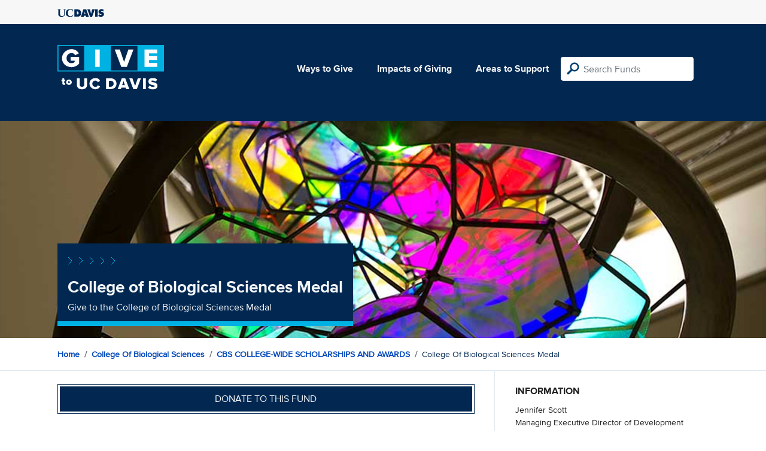

--- FILE ---
content_type: text/html; charset=utf-8
request_url: https://give.ucdavis.edu/Fund/SimilarTo/122509?areacode=BIOS&topLevelAreaCode=BIOS&tags=excellence%2Cscholarship%2Cstudents%2Cinnovation%2Cresearch
body_size: -144
content:
        <div class="col-12 col-md-4 related-fund">
            <a href="/BIOS/322458">
                <img class="respo" alt="College of Biological Sciences Undergraduate Support" src="https://give.blob.core.windows.net/giveupload/29e81c81-3dc3-47e6-a19d-cdace5addc43-main-image-dnasculpture-small.png" />
                <h3>College of Biological Sciences Undergraduate Support</h3>

            <p>Give to the College of Biological Sciences Undergraduate Support</p>
            </a>
        </div>
        <div class="col-12 col-md-4 related-fund">
            <a href="/BIOS/322457">
                <img class="respo" alt="College of Biological Sciences Graduate Support" src="https://give.blob.core.windows.net/giveupload/29e81c81-3dc3-47e6-a19d-cdace5addc43-main-image-dnasculpture-small.png" />
                <h3>College of Biological Sciences Graduate Support</h3>

            <p>Support the College of Biological Sciences Graduate Support</p>
            </a>
        </div>
        <div class="col-12 col-md-4 related-fund">
            <a href="/BIOS/324392">
                <img class="respo" alt="Quantitative Biology Program Support Fund" src="https://give.blob.core.windows.net/giveupload/29e81c81-3dc3-47e6-a19d-cdace5addc43-main-image-dnasculpture-small.png" />
                <h3>Quantitative Biology Program Support Fund</h3>

            <p>Quantitative Biology Program Support Fund</p>
            </a>
        </div>


--- FILE ---
content_type: image/svg+xml
request_url: https://give.ucdavis.edu/Content/images/search.svg
body_size: 346
content:
<?xml version="1.0" encoding="UTF-8" standalone="no"?>
<svg width="22px" height="22px" viewBox="0 0 22 22" version="1.1" xmlns="http://www.w3.org/2000/svg" xmlns:xlink="http://www.w3.org/1999/xlink" xmlns:sketch="http://www.bohemiancoding.com/sketch/ns">
    <!-- Generator: Sketch 3.0.4 (8053) - http://www.bohemiancoding.com/sketch -->
    <title>search</title>
    <desc>Created with Sketch.</desc>
    <defs></defs>
    <g id="Page-1" stroke="none" stroke-width="1" fill="none" fill-rule="evenodd" sketch:type="MSPage">
        <g id="landing-page" sketch:type="MSArtboardGroup" transform="translate(-499.000000, -23.000000)" fill="#00416E">
            <g id="head" sketch:type="MSLayerGroup" transform="translate(0.000000, -1.000000)">
                <g id="search" transform="translate(479.000000, 14.000000)" sketch:type="MSShapeGroup">
                    <path d="M33.0000315,10.4999685 C28.856513,10.4999685 25.5000315,13.85645 25.5000315,17.9999685 C25.5000315,19.48145 25.9166981,20.8471908 26.6574389,22.0045982 L20.9861426,27.6527463 C20.3379944,28.3008945 20.3379944,29.3657093 20.9861426,30.0138574 C21.3102167,30.3379315 21.7268833,30.4999685 22.1666981,30.4999685 C22.5833648,30.4999685 23.0231796,30.3379315 23.3472537,30.0138574 L28.9954018,24.3425611 C30.1528092,25.0833019 31.51855,25.4999685 33.0000315,25.4999685 C37.14355,25.4999685 40.5000315,22.143487 40.5000315,17.9999685 C40.5000315,13.85645 37.14355,10.4999685 33.0000315,10.4999685 Z M33.0000315,22.9999685 C30.2454018,22.9999685 28.0000315,20.7545982 28.0000315,17.9999685 C28.0000315,15.2453389 30.2454018,12.9999685 33.0000315,12.9999685 C35.7546611,12.9999685 38.0000315,15.2453389 38.0000315,17.9999685 C38.0000315,20.7545982 35.7546611,22.9999685 33.0000315,22.9999685 Z"></path>
                </g>
            </g>
        </g>
    </g>
</svg>